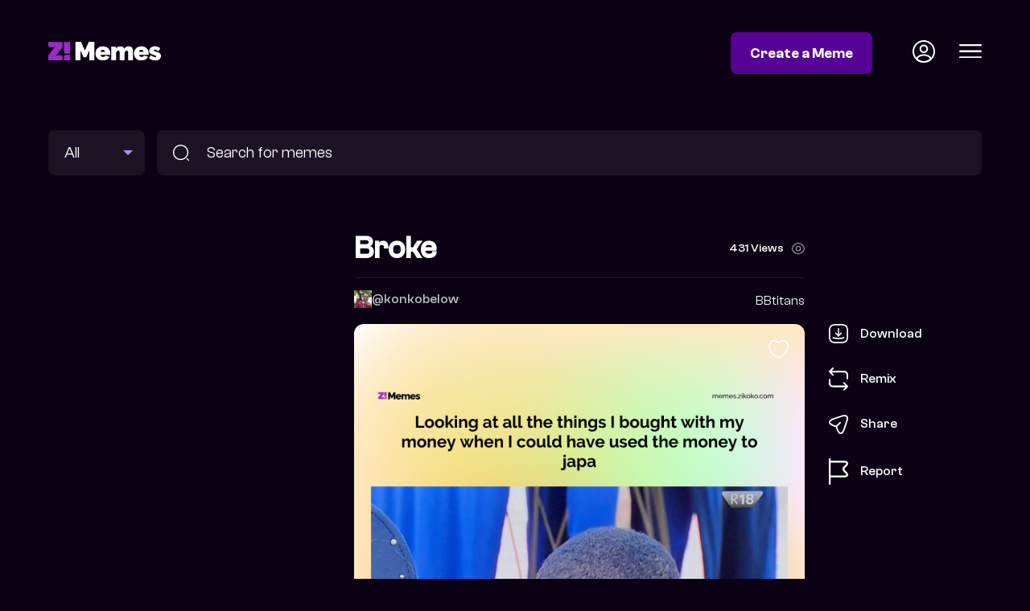

--- FILE ---
content_type: text/html; charset=utf-8
request_url: https://memes.zikoko.com/view/broke-5241
body_size: 4761
content:
<!doctype html><html lang="en"><head><meta data-react-helmet="true" property="description" content="sapa broke japa thabang sad bbtitans bbnaija"/><meta data-react-helmet="true" property="og:title" content="broke | Zikoko! Memes"/><meta data-react-helmet="true" property="og:url" content="https://memes.zikoko.com/view/broke-5241"/><meta data-react-helmet="true" property="og:image" content="https://meme-dev-v2.s3.eu-west-1.amazonaws.com/uploads/2023/2/18/1676717328614-5211/meme.jpg"/><meta data-react-helmet="true" property="og:description" content="sapa broke japa thabang sad bbtitans bbnaija"/><meta data-react-helmet="true" property="og:image:width" content="1080"/><meta data-react-helmet="true" property="og:image:height" content="1080"/><meta data-react-helmet="true" property="twitter:image" content="https://meme-dev-v2.s3.eu-west-1.amazonaws.com/uploads/2023/2/18/1676717328614-5211/meme.jpg"/><link data-react-helmet="true" rel="canonical" href="https://memes.zikoko.com/view/broke-5241"/><script data-react-helmet="true" type="application/ld+json">{"@context":"https://schema.org/","@type":"Article","mainEntityOfPage":{"@type":"WebPage","@id":"https://memes.zikoko.com/view/broke-5241"},"name":"Zikoko Memes","description":"Another meme from Zikoko! Memes","image":[null]}</script><script data-react-helmet="true" type="application/ld+json">{"@context":"https://schema.org/","@type":"Article","mainEntityOfPage":{"@type":"WebPage","@id":"https://memes.zikoko.com/view/broke-5241"},"headline":"broke","name":"Zikoko Memes","description":"sapa broke japa thabang sad bbtitans bbnaija","image":["https://meme-dev-v2.s3.eu-west-1.amazonaws.com/uploads/2023/2/18/1676717328614-5211/meme.jpg"]}</script><meta charset="utf-8"/><link rel="icon" href="/favicon.ico"/><meta name="viewport" content="width=device-width,initial-scale=1"/><meta name="theme-color" content="#000000"/><title data-react-helmet="true">broke | Zikoko! Memes</title><meta property="og:locale" content="en_US"/><meta property="og:type" content="website"/><meta name="twitter:card" content="summary_large_image"/><meta name="twitter:site" content="@ZikokoMemes"/><link rel="apple-touch-icon" href="/logo192.png"/><link rel="preconnect" href="https://fonts.googleapis.com"><link rel="preconnect" href="https://fonts.gstatic.com" crossorigin><link href="https://fonts.googleapis.com/css2?family=Fraunces:ital,opsz,wght@1,9..144,700&display=swap" rel="stylesheet"><link rel="manifest" href="/manifest.json"/><script>!function(e,t,n,c,o,a,f){e.fbq||(o=e.fbq=function(){o.callMethod?o.callMethod.apply(o,arguments):o.queue.push(arguments)},e._fbq||(e._fbq=o),o.push=o,o.loaded=!0,o.version="2.0",o.queue=[],(a=t.createElement(n)).async=!0,a.src="https://connect.facebook.net/en_US/fbevents.js",(f=t.getElementsByTagName(n)[0]).parentNode.insertBefore(a,f))}(window,document,"script"),fbq("init","676241704194886"),fbq("track","PageView")</script><noscript><img height="1" width="1" style="display:none" src="https://www.facebook.com/tr?id=676241704194886&ev=PageView&noscript=1"/></noscript><script>!function(e,t,n,c,s,i){e.twq||(c=e.twq=function(){c.exe?c.exe.apply(c,arguments):c.queue.push(arguments)},c.version="1.1",c.queue=[],(s=t.createElement(n)).async=!0,s.src="https://static.ads-twitter.com/uwt.js",(i=t.getElementsByTagName(n)[0]).parentNode.insertBefore(s,i))}(window,document,"script"),twq("config","ocxij")</script><script defer="defer" src="/static/js/main.f9b44e79.js"></script><link href="/static/css/main.16d66a46.css" rel="stylesheet"></head><body><noscript>You need to enable JavaScript to run this app.</noscript><div id="root"><div><header class="header"><div class="container"><div class="grid grid-header"><div class="logo"><a href="/"><img width="140" src="/images/zikoko-memes-logo.svg" alt="Zikoko Memes"/></a></div><div class="header-status"><a class="btn btn-colored" href="/login">Create a Meme</a><a class="icon icon-profile" href="/login"><img width="28" src="/images/profile-circle.svg" alt="Profile Icon"/></a><div class="icon icon-hamburger"><img width="28" src="/images/menu.svg" alt="Profile Icon"/></div></div></div></div></header><section class="search"><div class="container"><form method="get" action="/search" class="search-form grid grid-search"><div class="search-meme-type"><select name="type"><option selected="">All</option><option>Images</option><option>GIFs</option></select></div><div class="search-input"><img src="/images/search-icon.svg" alt="Search memes"/><input type="text" name="q" placeholder="Search for memes" value=""/></div></form></div></section><main><section class="meme"><div class="container"><div class="grid grid-meme"><div class="ad mpu at-desktop"><div class="adunitContainer"><div class="adBox" id="BESIDE-SINGLE-MEME"></div></div></div><div class="ad mpu at-mobile"><div class="adunitContainer"><div class="adBox" id="BESIDE-SINGLE-MEME_MOBILE"></div></div></div><div class="meme-main"><div class="meme-heading"><h1>broke</h1><div class="meme-count">0 View<img src="/images/views-icon.svg" alt="Meme count"/></div></div><div class="grid grid-image-source"><div class="meme-contributor user-profile"><img src="https://meme-dev-v2.s3.eu-west-1.amazonaws.com/uploads/2023/1/17/1673967575844-5235/C3DAE9B5-D742-404C-BF80-FE35B7BC2EF1.gif" alt="konkobelow" width="20" height="20"/><a href="/profile/konkobelow">@konkobelow</a></div><p>BBtitans</p></div><div class="meme-image"><img class="meme-image-main" src="https://meme-dev-v2.s3.eu-west-1.amazonaws.com/uploads/2023/2/18/1676717328614-5211/meme.jpg" srcSet="https://meme-dev-v2.s3.eu-west-1.amazonaws.com/uploads/2023/2/18/1676717328614-5211/_versions/meme-384.jpg 384w, https://meme-dev-v2.s3.eu-west-1.amazonaws.com/uploads/2023/2/18/1676717328614-5211/_versions/meme-768.jpg 768w, https://meme-dev-v2.s3.eu-west-1.amazonaws.com/uploads/2023/2/18/1676717328614-5211/_versions/meme-1024.jpg 1024w, " alt="broke"/><img class="meme-image-like" src="/images/heart.svg" alt="Like Meme"/><div class="meme-actions"><ul><li class=""><span><img src="/images/download-icon.svg" alt="Download Meme"/>Download</span></li><li><a href="/login?redirect=%2Fremix%2F5241"><img src="/images/remix-icon.svg" alt="Remix Meme"/>Remix</a></li><li><span><img src="/images/share-icon.svg" alt="Share Meme"/>Share</span></li><li><span><img src="/images/report-icon.svg" alt="Report Meme"/>Report</span></li></ul></div></div><div class="meme-tag-cloud"><a href="/search?q=sapa">#sapa</a><a href="/search?q=broke">#broke</a><a href="/search?q=japa">#japa</a><a href="/search?q=thabang">#thabang</a><a href="/search?q=sad">#sad</a><a href="/search?q=bbtitans">#bbtitans</a><a href="/search?q=bbnaija">#bbnaija</a></div></div></div></div></section><section class="zikoko-articles list-section"><div class="container"><div class="heading-section"><div class="heading-title">Related Z! Articles</div><ul class="scroll-arrows"><li class="disabled"><img src="/images/scroll-left-icon.svg" alt="scroll left"/></li><li><img src="/images/scroll-right-icon.svg" alt="scroll right"/></li></ul></div><ul class="grid-listing zikoko-articles columns-4 mobile-columns-1 scroller"><li><a href="https://www.zikoko.com/announcements/kickstart-2025-with-a-sapa-free-january-join-the-coral-money-market-fund-challenge/" target="_blank" rel="noreferrer"><div class="thumb"></div><div class="label">Kickstart 2025 With a SAPA-Free January: Join the Coral Money Market Fund Challenge!</div></a></li><li><a href="https://www.zikoko.com/her/the-only-hot-babe-playbook-you-need-in-this-sapafied-2024/" target="_blank" rel="noreferrer"><div class="thumb"></div><div class="label">The Only Hot Babe Playbook You Need in This Sapafied 2024&amp;nbsp;</div></a></li><li><a href="https://www.zikoko.com/life/these-10-wedding-gift-ideas-wont-betray-your-sapa-status/" target="_blank" rel="noreferrer"><div class="thumb"></div><div class="label">These 10 Wedding Gift Ideas Won’t Betray Your Sapa Status</div></a></li><li><a href="https://www.zikoko.com/citizen/nigeria-plans-to-sell-these-assets-to-escape-sapa/" target="_blank" rel="noreferrer"><div class="thumb"></div><div class="label">Nigeria Plans to Sell These Assets to Escape Sapa</div></a></li><li><a href="https://www.zikoko.com/life/all-the-reasons-you-should-embrace-sapa/" target="_blank" rel="noreferrer"><div class="thumb"></div><div class="label">All the Reasons You Should Embrace Sapa</div></a></li><li><a href="https://www.zikoko.com/man/our-friendship-was-built-on-sapa-ama-and-gideon/" target="_blank" rel="noreferrer"><div class="thumb"></div><div class="label">Our Friendship Was Built on SAPA — Ama and Gideon</div></a></li><li><a href="https://www.zikoko.com/life/7-unconventional-foods-to-fight-back-sapa/" target="_blank" rel="noreferrer"><div class="thumb"></div><div class="label">7 Unconventional Foods to Fight Back Sapa</div></a></li><li><a href="https://www.zikoko.com/money/naira-life/nairalife-this-nurse-is-fighting-sickle-cell-and-sapa-with-two-jobs/" target="_blank" rel="noreferrer"><div class="thumb"></div><div class="label">#NairaLife: This Nurse Is Fighting Sickle Cell and Sapa With Two Jobs</div></a></li><li><a href="https://www.zikoko.com/life/sapa-is-real-and-these-are-the-7-signs-youre-about-to-be-in-debt/" target="_blank" rel="noreferrer"><div class="thumb"></div><div class="label">Sapa Is Real and These Are the 7 Signs You’re About to Be in Debt</div></a></li><li><a href="https://www.zikoko.com/life/man-plans-sapa-laughs-not-anymore-with-kredi-bank/" target="_blank" rel="noreferrer"><div class="thumb"></div><div class="label">Man plans, Sapa laughs. Not Anymore with Kredi Bank</div></a></li></ul></div></section><div class="ad container at-desktop"><div class="adunitContainer"><div class="adBox" id="AFTER_ZIKOKO_RELATED"></div></div></div><div class="ad container at-mobile"><div class="adunitContainer"><div class="adBox" id="AFTER_ZIKOKO_RELATED_MOBILE"></div></div></div><section class="related-memes list-section"><div class="container"><div class="heading-section"><div class="heading-title">Related Memes</div></div><ul class="grid-listing columns-4 mobile-columns-2"><li><a href="/view/saga-meme-pack-5523"><div class="thumb"><img loading="lazy" src="https://meme-dev-v2.s3.eu-west-1.amazonaws.com/uploads/2023/3/31/1680283752602-565303/6.png" alt="Saga meme pack"/></div></a></li><li><a href="/view/saga-meme-pack-5521"><div class="thumb"><img loading="lazy" src="https://meme-dev-v2.s3.eu-west-1.amazonaws.com/uploads/2023/3/31/1680283738075-565326/4.png" alt="Saga meme pack"/></div></a></li><li><a href="/view/saga-meme-pack-5522"><div class="thumb"><img loading="lazy" src="https://meme-dev-v2.s3.eu-west-1.amazonaws.com/uploads/2023/3/31/1680283746577-565372/5.png" alt="Saga meme pack"/></div></a></li><li><a href="/view/saga-meme-pack-5518"><div class="thumb"><img loading="lazy" src="https://meme-dev-v2.s3.eu-west-1.amazonaws.com/uploads/2023/3/31/1680283623393-565326/1.png" alt="Saga meme pack"/></div></a></li><li><a href="/view/saga-meme-pack-5519"><div class="thumb"><img loading="lazy" src="https://meme-dev-v2.s3.eu-west-1.amazonaws.com/uploads/2023/3/31/1680283629910-565372/2.png" alt="Saga meme pack"/></div></a></li><li><a href="/view/saga-meme-pack-5520"><div class="thumb"><img loading="lazy" src="https://meme-dev-v2.s3.eu-west-1.amazonaws.com/uploads/2023/3/31/1680283637045-565349/3.png" alt="Saga meme pack"/></div></a></li><li><a href="/view/ekaete-meme-pack-5506"><div class="thumb"><img loading="lazy" src="https://meme-dev-v2.s3.eu-west-1.amazonaws.com/uploads/2023/3/28/1679989076358-565326/1.png" alt="Ekaete meme pack"/></div></a></li><li><a href="/view/omotola-meme-pack-5500"><div class="thumb"><img loading="lazy" src="https://meme-dev-v2.s3.eu-west-1.amazonaws.com/uploads/2023/3/24/1679654893862-565303/2.png" alt="Omotola meme pack"/></div></a></li><li><a href="/view/davido-meme-pack-5496"><div class="thumb"><img loading="lazy" src="https://meme-dev-v2.s3.eu-west-1.amazonaws.com/uploads/2023/3/22/1679487749402-565326/4.png" alt="Davido meme pack"/></div></a></li><li><a href="/view/davido-meme-pack-5491"><div class="thumb"><img loading="lazy" src="https://meme-dev-v2.s3.eu-west-1.amazonaws.com/uploads/2023/3/22/1679487618062-565372/3(1).png" alt="Davido meme pack"/></div></a></li><li><a href="/view/sola-sobowale-5480"><div class="thumb"><img loading="lazy" src="https://meme-dev-v2.s3.eu-west-1.amazonaws.com/uploads/2023/3/15/1678891850119-565372/1.png" alt="Sola Sobowale"/></div></a></li><li><a href="/view/sola-sobowale-5479"><div class="thumb"><img loading="lazy" src="https://meme-dev-v2.s3.eu-west-1.amazonaws.com/uploads/2023/3/15/1678891843479-565303/2.png" alt="Sola Sobowale"/></div></a></li><li><a href="/view/patience-ozokwor-5471"><div class="thumb"><img loading="lazy" src="https://meme-dev-v2.s3.eu-west-1.amazonaws.com/uploads/2023/3/14/1678786666186-565326/8.png" alt="Patience Ozokwor"/></div></a></li><li><a href="/view/patience-ozokwor-5466"><div class="thumb"><img loading="lazy" src="https://meme-dev-v2.s3.eu-west-1.amazonaws.com/uploads/2023/3/14/1678785395947-565326/2(1).png" alt="Patience Ozokwor"/></div></a></li><li><a href="/view/broke-5429"><div class="thumb"><img loading="lazy" src="https://meme-dev-v2.s3.eu-west-1.amazonaws.com/uploads/2023/3/5/1678048390792-565372/13.png" alt="Broke"/></div></a></li><li><a href="/view/reaction-meme-5446"><div class="thumb"><img loading="lazy" src="https://meme-dev-v2.s3.eu-west-1.amazonaws.com/uploads/2023/3/6/1678062114035-565326/5.png" alt="Reaction meme"/></div></a></li><li><a href="/view/far-from-home-meme-pack-5449"><div class="thumb"><img loading="lazy" src="https://meme-dev-v2.s3.eu-west-1.amazonaws.com/uploads/2023/3/6/1678066801037-565303/7(1).png" alt="Far from home meme pack"/></div></a></li><li><a href="/view/bbtitans-5391"><div class="thumb"><img loading="lazy" src="https://meme-dev-v2.s3.eu-west-1.amazonaws.com/uploads/2023/2/28/1677609618595-565326/2.png" alt="bbtitans"/></div></a></li><li><a href="/view/bbtitans-5392"><div class="thumb"><img loading="lazy" src="https://meme-dev-v2.s3.eu-west-1.amazonaws.com/uploads/2023/2/28/1677609592075-565303/1.png" alt="bbtitans"/></div></a></li><li><a href="/view/bbtitans-5393"><div class="thumb"><img loading="lazy" src="https://meme-dev-v2.s3.eu-west-1.amazonaws.com/uploads/2023/2/28/1677609625006-565349/3.png" alt="bbtitans"/></div></a></li><li><a href="/view/bbtitans-5395"><div class="thumb"><img loading="lazy" src="https://meme-dev-v2.s3.eu-west-1.amazonaws.com/uploads/2023/2/28/1677610927475-565349/5.png" alt="bbtitans"/></div></a></li><li><a href="/view/bbtitans-5394"><div class="thumb"><img loading="lazy" src="https://meme-dev-v2.s3.eu-west-1.amazonaws.com/uploads/2023/2/28/1677610919444-565303/4.png" alt="BBtitans"/></div></a></li><li><a href="/view/bbtitans-5396"><div class="thumb"><img loading="lazy" src="https://meme-dev-v2.s3.eu-west-1.amazonaws.com/uploads/2023/2/28/1677610934445-565326/6.png" alt="BBtitans"/></div></a></li><li><a href="/view/bbtitans-5397"><div class="thumb"><img loading="lazy" src="https://meme-dev-v2.s3.eu-west-1.amazonaws.com/uploads/2023/2/28/1677611179026-565326/9.png" alt="BBtitans"/></div></a></li><li><a href="/view/bbtitans-5398"><div class="thumb"><img loading="lazy" src="https://meme-dev-v2.s3.eu-west-1.amazonaws.com/uploads/2023/2/28/1677611168674-565372/8.png" alt="BBtitans"/></div></a></li><li><a href="/view/bbtitans-5399"><div class="thumb"><img loading="lazy" src="https://meme-dev-v2.s3.eu-west-1.amazonaws.com/uploads/2023/2/28/1677611158712-565349/7.png" alt="BBtitans"/></div></a></li><li><a href="/view/bbtitans-5400"><div class="thumb"><img loading="lazy" src="https://meme-dev-v2.s3.eu-west-1.amazonaws.com/uploads/2023/2/28/1677611348967-565303/11.png" alt="BBtitans"/></div></a></li><li><a href="/view/bbtitans-5401"><div class="thumb"><img loading="lazy" src="https://meme-dev-v2.s3.eu-west-1.amazonaws.com/uploads/2023/2/28/1677611368398-565303/12.png" alt="BBtitans"/></div></a></li><li><a href="/view/bbtitans-5402"><div class="thumb"><img loading="lazy" src="https://meme-dev-v2.s3.eu-west-1.amazonaws.com/uploads/2023/2/28/1677611374614-565372/13.png" alt="BBtitans"/></div></a></li><li><a href="/view/therapy-is-costly-5404"><div class="thumb"><img loading="lazy" src="https://meme-dev-v2.s3.eu-west-1.amazonaws.com/uploads/2023/2/28/1677611495272-565349/16.png" alt="Therapy is costly"/></div></a></li><li><a href="/view/laughter-5410"><div class="thumb"><img loading="lazy" src="https://meme-dev-v2.s3.eu-west-1.amazonaws.com/uploads/2023/2/28/1677611988729-565372/23.png" alt="Laughter"/></div></a></li><li><a href="/view/bbtitans-5413"><div class="thumb"><img loading="lazy" src="https://meme-dev-v2.s3.eu-west-1.amazonaws.com/uploads/2023/2/28/1677612147758-565326/meme.jpg" alt="bbtitans"/></div></a></li><li><a href="/view/bbtitans-5381"><div class="thumb"><img loading="lazy" src="https://meme-dev-v2.s3.eu-west-1.amazonaws.com/uploads/2023/2/27/1677538530379-565326/4.png" alt="BBtitans"/></div></a></li><li><a href="/view/bbtitans-5380"><div class="thumb"><img loading="lazy" src="https://meme-dev-v2.s3.eu-west-1.amazonaws.com/uploads/2023/2/27/1677538538935-565349/5.png" alt="BBtitans"/></div></a></li><li><a href="/view/bbtitans-5377"><div class="thumb"><img loading="lazy" src="https://meme-dev-v2.s3.eu-west-1.amazonaws.com/uploads/2023/2/27/1677538353414-565372/2.png" alt="BBtitans"/></div></a></li><li><a href="/view/bbtitans-5379"><div class="thumb"><img loading="lazy" src="https://meme-dev-v2.s3.eu-west-1.amazonaws.com/uploads/2023/2/27/1677538553184-565303/6.png" alt="BBtitans"/></div></a></li><li><a href="/view/bbtitans-5387"><div class="thumb"><img loading="lazy" src="https://meme-dev-v2.s3.eu-west-1.amazonaws.com/uploads/2023/2/27/1677538929404-565303/13.png" alt="BBtitans"/></div></a></li><li><a href="/view/bbtitans-5382"><div class="thumb"><img loading="lazy" src="https://meme-dev-v2.s3.eu-west-1.amazonaws.com/uploads/2023/2/27/1677538682572-565326/10.png" alt="BBtitans"/></div></a></li><li><a href="/view/bbtitans-5378"><div class="thumb"><img loading="lazy" src="https://meme-dev-v2.s3.eu-west-1.amazonaws.com/uploads/2023/2/27/1677538346363-565303/1.png" alt="BBtitans"/></div></a></li><li><a href="/view/bbtitans-5389"><div class="thumb"><img loading="lazy" src="https://meme-dev-v2.s3.eu-west-1.amazonaws.com/uploads/2023/2/27/1677539041015-565326/10.png" alt="BBtitans"/></div></a></li><li><a href="/view/bbtitans-5388"><div class="thumb"><img loading="lazy" src="https://meme-dev-v2.s3.eu-west-1.amazonaws.com/uploads/2023/2/27/1677539021421-565326/14.png" alt="BBtitans"/></div></a></li><li><a href="/view/bbtitans-5390"><div class="thumb"><img loading="lazy" src="https://meme-dev-v2.s3.eu-west-1.amazonaws.com/uploads/2023/2/27/1677539048776-565372/18.png" alt="BBtitans"/></div></a></li><li><a href="/view/bbtitans-5386"><div class="thumb"><img loading="lazy" src="https://meme-dev-v2.s3.eu-west-1.amazonaws.com/uploads/2023/2/27/1677538913507-565303/12.png" alt="BBtitans"/></div></a></li><li><a href="/view/bbtitans-5384"><div class="thumb"><img loading="lazy" src="https://meme-dev-v2.s3.eu-west-1.amazonaws.com/uploads/2023/2/27/1677538666062-565372/7.png" alt="BBtitans"/></div></a></li><li><a href="/view/bbtitans-5385"><div class="thumb"><img loading="lazy" src="https://meme-dev-v2.s3.eu-west-1.amazonaws.com/uploads/2023/2/27/1677538896873-565326/11.png" alt="BBtitans"/></div></a></li><li><a href="/view/bbtitans-5376"><div class="thumb"><img loading="lazy" src="https://meme-dev-v2.s3.eu-west-1.amazonaws.com/uploads/2023/2/27/1677538358922-565326/3.png" alt="BBtitans"/></div></a></li><li><a href="/view/bbtitans-5361"><div class="thumb"><img loading="lazy" src="https://meme-dev-v2.s3.eu-west-1.amazonaws.com/uploads/2023/2/27/1677484407559-565303/2.png" alt="bbtitans"/></div></a></li><li><a href="/view/bbtitans-5362"><div class="thumb"><img loading="lazy" src="https://meme-dev-v2.s3.eu-west-1.amazonaws.com/uploads/2023/2/27/1677484543198-565372/3.png" alt="bbtitans"/></div></a></li><li><a href="/view/bbtitans-5363"><div class="thumb"><img loading="lazy" src="https://meme-dev-v2.s3.eu-west-1.amazonaws.com/uploads/2023/2/27/1677484634977-565349/4.png" alt="bbtitans"/></div></a></li><li><a href="/view/bbtitans-5364"><div class="thumb"><img loading="lazy" src="https://meme-dev-v2.s3.eu-west-1.amazonaws.com/uploads/2023/2/27/1677484909857-565349/5.png" alt="bbtitans"/></div></a></li></ul></div></section><div class="ad container at-desktop"><div class="adunitContainer"><div class="adBox" id="BEFORE_FOOTER"></div></div></div><div class="ad container at-mobile"><div class="adunitContainer"><div class="adBox" id="BEFORE_FOOTER_MOBILE"></div></div></div></main><footer class="footer"><div class="container"><div class="grid grid-footer"><div class="footer-copyright">© 2022 Z! Memes</div><ul class="footer-links"><li><a href="/terms-of-service">Terms of Service</a></li><li><a href="/community-guideline">Community Guidelines</a></li><li><a href="/privacy-policy">Privacy Policy</a></li><li><a href="/copyright">Copyright</a></li><li><a href="/manage-cookies">Manage Cookies</a></li></ul></div></div></footer></div></div></body></html>

--- FILE ---
content_type: text/html; charset=utf-8
request_url: https://www.google.com/recaptcha/api2/aframe
body_size: 269
content:
<!DOCTYPE HTML><html><head><meta http-equiv="content-type" content="text/html; charset=UTF-8"></head><body><script nonce="1DjYpQO8gn4kG4j0L5g1bA">/** Anti-fraud and anti-abuse applications only. See google.com/recaptcha */ try{var clients={'sodar':'https://pagead2.googlesyndication.com/pagead/sodar?'};window.addEventListener("message",function(a){try{if(a.source===window.parent){var b=JSON.parse(a.data);var c=clients[b['id']];if(c){var d=document.createElement('img');d.src=c+b['params']+'&rc='+(localStorage.getItem("rc::a")?sessionStorage.getItem("rc::b"):"");window.document.body.appendChild(d);sessionStorage.setItem("rc::e",parseInt(sessionStorage.getItem("rc::e")||0)+1);localStorage.setItem("rc::h",'1769917321820');}}}catch(b){}});window.parent.postMessage("_grecaptcha_ready", "*");}catch(b){}</script></body></html>